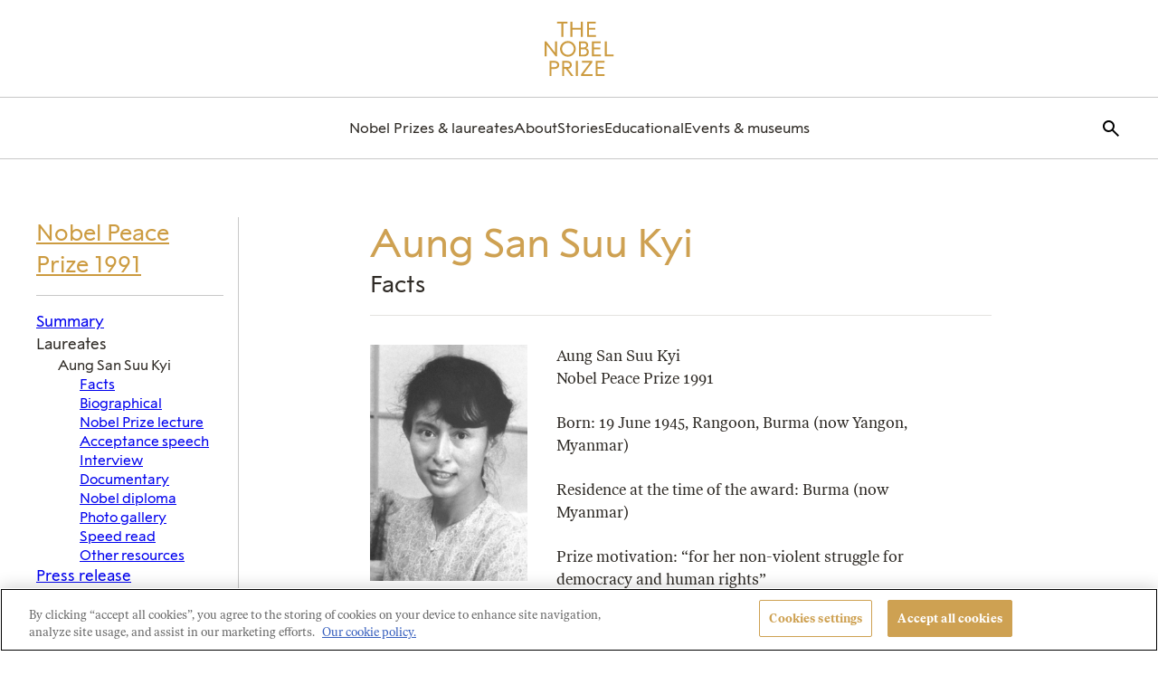

--- FILE ---
content_type: application/javascript
request_url: https://www.nobelprize.org/wp-content/themes/nobelprize/dist/js/736.71a44897ac46b3979e6c.chunk.js
body_size: -182
content:
"use strict";(self.webpackChunknobel_prize_theme=self.webpackChunknobel_prize_theme||[]).push([[736],{736:function(e,o,t){t.r(o);o.default=()=>{const e=document.querySelector(".to-top");e&&(window.addEventListener("scroll",(()=>{const o=window.scrollY;e.classList.toggle("is-visible",o>800)})),e.addEventListener("click",(()=>{window.scrollTo({top:0,left:0,behavior:"smooth"})})))}}}]);